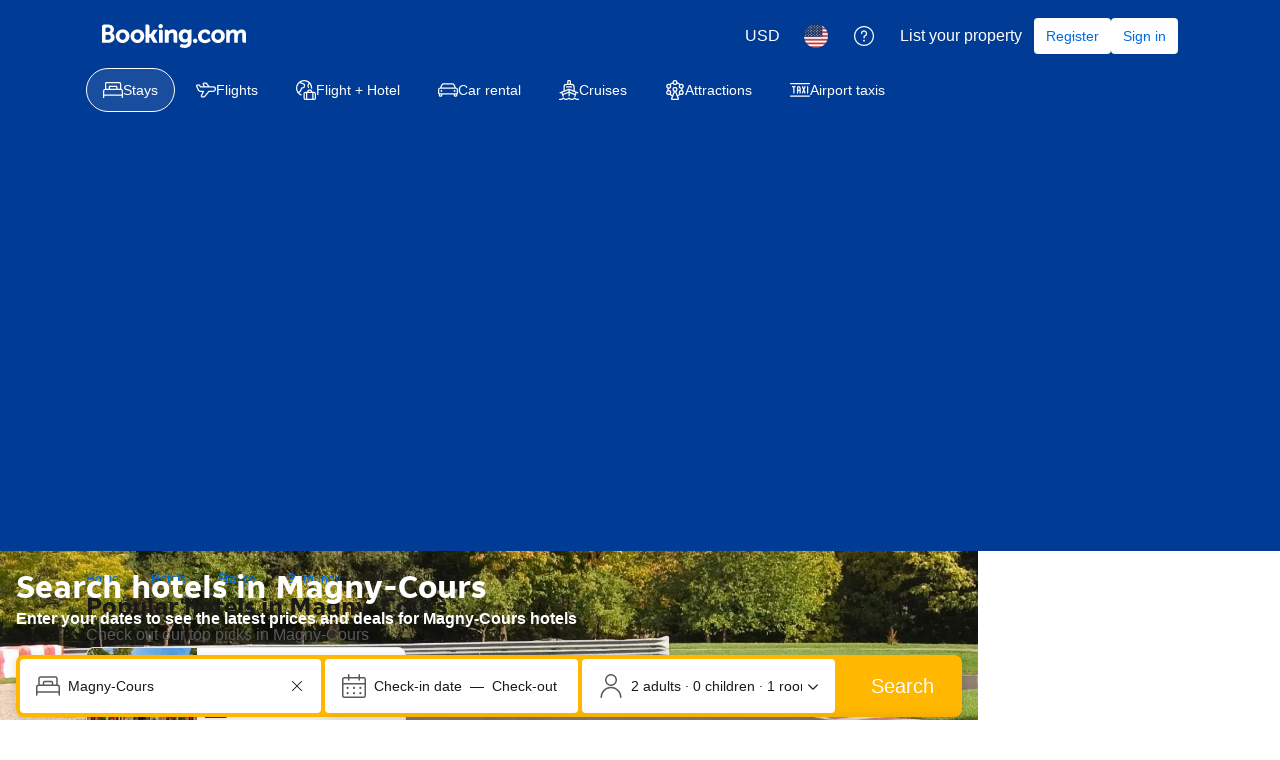

--- FILE ---
content_type: text/html; charset=UTF-8
request_url: https://www.booking.com/city/fr/magny-cours.html
body_size: 1818
content:
<!DOCTYPE html>
<html lang="en">
<head>
    <meta charset="utf-8">
    <meta name="viewport" content="width=device-width, initial-scale=1">
    <title></title>
    <style>
        body {
            font-family: "Arial";
        }
    </style>
    <script type="text/javascript">
    window.awsWafCookieDomainList = ['booking.com'];
    window.gokuProps = {
"key":"AQIDAHjcYu/GjX+QlghicBgQ/7bFaQZ+m5FKCMDnO+vTbNg96AHZ4WDspB1aFJyVQH2dkUBmAAAAfjB8BgkqhkiG9w0BBwagbzBtAgEAMGgGCSqGSIb3DQEHATAeBglghkgBZQMEAS4wEQQM7W6WqUCbHzul4jDCAgEQgDu69PTxw/7akKqxxDbZaXLC4vs4UibAla0yObX4jAjWnHi++X1x+9kjy7qUhd1j/dlv+Ad8Wd1vFcvx4w==",
          "iv":"D5497AEm0gAACjOX",
          "context":"zcnxoo6DNwrMdEWwUGL9Kf2k3TyvaxHbO1fPZwzQGmk0+UC4JcrzKlDOITBSOelMX8QRuxGFJ+UV6CHyWIubJW2w0ut1Dk+gQ2wmVTXOySz4ARC4UISQF7yYwIboKPvMWLZFHAImOKuOkQYbH4dMNreaR4FjVYNpTNljknlwO3fuurtgE1/zyTYWthA67le+o4gcpfCe9kITR2fLc4n/YIrE+fXtVZ2qSptFDtvKvtec/17Zqu4mqi5sWN2YL8MF+ACZgNYh0XllPdd9xqMLCAAd84q/9o6pfeRDevN5YlOd09MP+1LZc74gNIBtpoZ97LSBP8LA1hx4rchtRpSAKtt3yfqTv2pCQv2+5pV+iZ82Wo0diM6eZA=="
};
    </script>
    <script src="https://d8c14d4960ca.337f8b16.us-east-2.token.awswaf.com/d8c14d4960ca/a18a4859af9c/f81f84a03d17/challenge.js"></script>
</head>
<body>
    <div id="challenge-container"></div>
    <script type="text/javascript">
        AwsWafIntegration.saveReferrer();
        AwsWafIntegration.checkForceRefresh().then((forceRefresh) => {
            if (forceRefresh) {
                AwsWafIntegration.forceRefreshToken().then(() => {
                    window.location.reload(true);
                });
            } else {
                AwsWafIntegration.getToken().then(() => {
                    window.location.reload(true);
                });
            }
        });
    </script>
    <noscript>
        <h1>JavaScript is disabled</h1>
        In order to continue, we need to verify that you're not a robot.
        This requires JavaScript. Enable JavaScript and then reload the page.
    </noscript>
</body>
</html>

--- FILE ---
content_type: text/javascript
request_url: https://cf.bstatic.com/psb/capla/static/js/13b1f827.68b3a350.chunk.js
body_size: 3834
content:
"use strict";(self["b-lp-web-mfe__LOADABLE_LOADED_CHUNKS__"]=self["b-lp-web-mfe__LOADABLE_LOADED_CHUNKS__"]||[]).push([["13b1f827"],{"2986cc9f":(e,t,o)=>{o.r(t),o.d(t,{default:()=>F});var n=o("ead71eb0"),s=o("28dbd132");function i(e,t,o,n){return new(o||(o=Promise))((function(s,i){function a(e){try{c(n.next(e))}catch(t){i(t)}}function r(e){try{c(n.throw(e))}catch(t){i(t)}}function c(e){var t;e.done?s(e.value):(t=e.value,t instanceof o?t:new o((function(e){e(t)}))).then(a,r)}c((n=n.apply(e,t||[])).next())}))}Object.create;Object.create;"function"===typeof SuppressedError&&SuppressedError;var a;!function(e){e.EXTRANET="extranet",e.APP="app"}(a||(a={}));class r{constructor(e){this.BEACON_SIZE_LIMIT=65536,this.config=e,this.headers=this.config.API.HEADERS}get(e,t){return new Promise(((o,n)=>i(this,void 0,void 0,(function*(){try{const n=yield fetch(e,{method:"GET",headers:(null===t||void 0===t?void 0:t.withHeaders)?this.headers:void 0,credentials:!1===(null===t||void 0===t?void 0:t.withCredentials)?"omit":"include"}),s=yield n.text();o(s?JSON.parse(s):null)}catch(s){return n(s)}}))))}post(e,t,o){return new Promise(((n,s)=>i(this,void 0,void 0,(function*(){try{const s=yield fetch(e,{method:"POST",headers:(null===o||void 0===o?void 0:o.withHeaders)?this.headers:void 0,credentials:!1===(null===o||void 0===o?void 0:o.withCredentials)?"omit":"include",body:JSON.stringify(t)}),i=yield s.text();n(i?JSON.parse(i):null)}catch(i){return s(i)}}))))}sendBeacon(e,t){return new Promise(((o,n)=>{try{if(!navigator.sendBeacon)return this.post(e,t).then(o).catch(n);let s;if(t){const i=JSON.stringify(t);if(s=new Blob([i],{type:"application/json"}),s.size>this.BEACON_SIZE_LIMIT)return this.post(e,t).then(o).catch(n)}else s="";if(!navigator.sendBeacon(e,s))return this.post(e,t).then(o).catch(n);o({success:!0,method:"sendBeacon"})}catch(s){n(s)}}))}}var c=new class{init(e){this.client=new r(e)}get(e){return i(this,void 0,void 0,(function*(){return this.client.get(e)}))}post(e){return i(this,arguments,void 0,(function(e){var t=this;let o=arguments.length>1&&void 0!==arguments[1]?arguments[1]:{},n=arguments.length>2&&void 0!==arguments[2]?arguments[2]:{};return function*(){return t.client.post(e,o,n)}()}))}sendBeacon(e){return i(this,arguments,void 0,(function(e){var t=this;let o=arguments.length>1&&void 0!==arguments[1]?arguments[1]:{};return function*(){return t.client.sendBeacon(e,o)}()}))}};const l=e=>{var t=void 0;e.platform||(e.platform=""),e.platform=e.platform.toLowerCase(),"mdot"==e.platform&&(t=2),"ddot"!=e.platform&&"www"!=e.platform||(t=1);return{"Content-Type":"application/json","X-Booking-Platform":e.platform,"X-Booking-SiteType-Id":t,"X-Booking-Pageview-Id":e.pageviewId,"X-Booking-Session-Id":e.sessionId,"X-Booking-ET-Seed":e.etSeed,"X-Booking-AID":e.aid,"X-Booking-Label":e.label,"X-Booking-CSRF":e.csrfToken,"X-Booking-Language-Code":e.lang}},d=e=>{const t=(e=>{const{domain:t,isDev:o,hostname:n}=e;return n||(t===a.EXTRANET?o?"admin.dqs.booking.com":"admin.booking.com":o?"app.dqs.booking.com":"www.booking.com")})(e),o=((e,t)=>{var o;if(e===a.EXTRANET)return`/fresa/extranet/c360/track?${new URLSearchParams({hotel_id:(null===(o=null===t||void 0===t?void 0:t.hotelId)||void 0===o?void 0:o.toString())||"",lang:(null===t||void 0===t?void 0:t.lang)||"",ses:(null===t||void 0===t?void 0:t.sessionId)||""}).toString()}`;return"/c360/v1/track"})(e.domain,e);return`https://${t}${o}`};class u{constructor(e,t,o){this.batchSize=e,this.queueLimit=t,this.queue=[],this.timeoutId=null,this.sendBatchFn=o}enqueue(e){this.queue.push(e),this.queue.length>=this.batchSize?this.flush():1!==this.queue.length||this.timeoutId||(this.timeoutId=setTimeout((()=>{this.processQueue()}),this.queueLimit))}flush(e){clearTimeout(this.timeoutId),this.processQueue(e)}processQueue(e){let t=[];t=this.queue.length>=this.queueLimit?this.queue.splice(0):this.queue.splice(0,this.batchSize),this.sendBatchFn(t),this.queue.length>0?this.processQueue():this.timeoutId=null}}var p=new class{constructor(){this.C360_INTERNAL_API_DQS="https://c360.dqs.booking.com/v1/c360/multitrack",this.C360_PUBLIC_API_PROD="https://c360.booking.com/v1/c360/multitrack/",this.trackExperimentCustomGoal=e=>{e&&Array.isArray(e)&&e.forEach((e=>{e&&"undefined"!==typeof e.status&&(0,s.trackCustomGoal)(this.expTag,1===e.status?1:2)}))},this.trackBatch=e=>i(this,void 0,void 0,(function*(){this.track({events:e.map((e=>function(e,t,o){const n={local:{currency:t.currency,language:t.language},page:{},web:{}};"undefined"!=typeof window&&"undefined"!=typeof document&&(n.page={page_referrer:document.referrer,page_url:window.location.href,page_title:document.title},n.web={browser_language:window.navigator.language});const s={tracker_name:"C360ReactTracker",tracker_type:"Client",tracker_version:"0.1.0"};return o&&(s.tracker_version="0.1.1"),t.enableBeacon&&(s.tracker_version="0.1.2"),Object.assign(Object.assign({},e),{context:n,tracker:s})}(e,this.c360Config,!0)))})}))}init(e){this.c360Config=(e=>{const t=d(e);return{IS_DEV:Boolean(e.isDev),API:{HEADERS:l(e)},TRACK_BASE_URL:t,domain:e.domain||a.APP,language:e.lang,currency:e.currency,enableBeacon:e.enableBeacon}})(e),this.httpClient=c,this.c360url=this.c360Config.TRACK_BASE_URL,this.props=e,this.batchQueue=this.batchQueue||new u(10,1e3,this.trackBatch),this.enableBeacon=e.enableBeacon||!1;try{this.expTag=s.exp`GfCDATBbbObSARVVRGHSOC`}catch(t){}c.init(this.c360Config)}track(e){return i(this,void 0,void 0,(function*(){var t;if(this.enableBeacon)return void this.httpClient.sendBeacon(this.c360url,e).catch((e=>{this.props.onErrorCallback&&this.props.onErrorCallback(new Error(e))}));const o=(null!==(t=this.c360Config.domain)&&void 0!==t?t:a.APP)===a.APP,n=o&&this.expTag?(0,s.trackExperiment)(this.expTag):0,i=1===n?this.c360Config.IS_DEV?this.C360_INTERNAL_API_DQS:this.C360_PUBLIC_API_PROD:this.c360url;this.httpClient.post(i,e,{withHeaders:!0}).then((e=>{var t;if(o)if(0===n)this.trackExperimentCustomGoal(e);else if(1===n){const o=null!==(t=null===e||void 0===e?void 0:e.responses)&&void 0!==t?t:e;this.trackExperimentCustomGoal(o)}})).catch((e=>{this.props.onErrorCallback&&this.props.onErrorCallback(new Error(e)),o&&(0,s.trackCustomGoal)(this.expTag,3)}))}))}sendEvent(e,t){return i(this,void 0,void 0,(function*(){this.batchQueue.enqueue(e),t&&this.batchQueue.flush()}))}},h=o("ebeb592d"),m=o("dc6d28ff"),g=o("239beb17");const f=()=>(0,m.getRequestContext)().getBPlatformEnvironment&&("dev"===(0,m.getRequestContext)().getBPlatformEnvironment()||!(0,m.getRequestContext)().getBPlatformEnvironment());var _=o("752ada83");let v=!1;const E=g.feature`BPHAfffVBEQNPBBTZVFaYbTZWKNeHT`,C=()=>{if(!f()&&(!(0,m.getRequestContext)().getBPlatformEnvironment||"dqs"!==(0,m.getRequestContext)().getBPlatformEnvironment())&&!(0,g.isFeatureRunning)(E))return;const e=(0,_.C2)();let t=(0,m.getRequestContext)().getSiteType();if(f()&&void 0===t&&(t=h.N.WWW),"UNKNOWN"===e.pageType||void 0===t)return;const o=T(e.pageType,t);if(null==o||0===o.length)return;const n=[];null===o||void 0===o||o.forEach((e=>{var t;let o=!1;null===(t=e.selectors)||void 0===t||t.forEach((e=>{null!==document.querySelector(e)&&(o=!0)}));const s={name:e.name,is_present:o};n.push(s)})),b({components:n,page_type:e.pageType,user_type:R()})},b=e=>{let{...t}=e;(()=>{if("undefined"===typeof window||v)return;const e=(0,m.getRequestContext)(),t=e.getSiteType(),o=e.getLanguage(),n=e.getCurrency(),s=e.getAffiliate(),i=e.getPageviewId(),a=e.getCSRFToken(),r=e.getSessions(),c=e.getETSerializedState();p.init({aid:null!==s&&void 0!==s&&s.id?`${s.id}`:void 0,pageviewId:i,platform:null===t||void 0===t?void 0:t.toLowerCase(),lang:o,currency:n,isDev:!((0,m.getRequestContext)().getBPlatformEnvironment&&"prod"===(0,m.getRequestContext)().getBPlatformEnvironment()),csrfToken:a,etSeed:c,label:null!==s&&void 0!==s&&s.label?`${s.label}`:void 0,sessionId:null===r||void 0===r?void 0:r[0].id}),v=!0})(),v&&p.sendEvent({action_name:"landing_performance.landing_page_components",action_version:"3.0.0",content:t})},R=()=>(0,m.getRequestContext)().isNormalRequest()?1:(0,m.getRequestContext)().isRobotRequest()?2:3,T=(e,t)=>{switch(t){case h.N.WWW:return G.get(e);case h.N.TDOT:case h.N.MDOT:return U.get(e);default:return[]}},w={name:"robots_index",selectors:['[content="index,follow"]']},y={name:"robots_noindex",selectors:['[content="noindex,follow"]','[content="noindex,nofollow"]']},k={name:"search_box",selectors:['[data-testid="searchbox-layout-wide"]','[data-testid="searchbox-layout-vertical"]','[data-component*="searchbox/dynamic-los/dynamic-max-los"]','[data-component*="search/searchbox/searchbox-xp"]']},B={name:"search_box",selectors:['[data-testid="cars-searchbox-envelope"]']},I={name:"search_results_snippet",selectors:['[data-react-component="SearchResultsSnippet"]','[id="c-lp-top-hotels"]','[class="sr-snippet__container"]']},A={name:"most_booked",selectors:['[data-react-component="MostBookedHotels"]','[data-capla-component-boundary="b-lp-web-mfe/MostBookedHotels"]',"#c-lp-most-booked-hotels",'[data-fragment-name="seo.most_booked_hotels\u201d]','[data-test-id="most-booked-properties"]','[data-ats="8"]']},S={name:"targeted_hotels",selectors:['[data-react-component="TargetedHotels"]','[data-capla-component-boundary="b-lp-web-mfe/TargetedHotels"]','[data-test-id="hotel-groups"]']},O={name:"faq",selectors:['[data-react-component="CityFAQ"]','[data-react-component="RegionFAQ"]','[data-capla-component-boundary="b-lp-web-mfe/CityFAQ"]',".seo_core_lp_accordion__item_faqs","#c-lp-faq"]},x={name:"digest",selectors:['[data-react-component="PageDescription"]','[data-capla-component-boundary="b-lp-web-mfe/CityDigest"]']},P={name:"description",selectors:['[data-react-component="ThemeDescription"]','[data-test-id="description"]']},N={name:"tourism_banner",selectors:['[data-react-component="TourismBanner"]']},q={name:"destination_reviews",selectors:['[data-react-component="DestinationReviews"]','[data-test-id="destination-reviews"]','[id="c-lp-reviews"]']},D={name:"hotels_reviews",selectors:['[data-react-component="HotelReviews"]','[data-test-id="hotels-reviews"]','[data-fragment-name="seo.best_hotels\u201d]',".review_silo_properties",'[data-ats="16"]']},L={name:"linking_grid",selectors:['[data-react-component="LinkingGrid"]']},H={name:"top_cities",selectors:['[data-test-id="top-cities"]','[data-react-component="PopularDestinations"]','[data-ats="18"]']},M={name:"top_regions",selectors:['[data-test-id="top-regions"]']},Q={name:"top_landmarks",selectors:['[data-test-id="top-landmarks"]','[data-react-component="Highlights"]']},X={name:"popular_hotels",selectors:['[data-test-id="popular-hotels"]']},G=new Map([["CORE_CITY",[w,y,k,I,A,S,O,x,N,q,D,L]],["CORE_COUNTRY",[w,y,k,H,M,Q,P,X,A,L]],["CORE_REGION",[w,y,k,H,I,{name:"health_safety",selectors:['[id="c-lp-health-safety"]']},A,S,Q,O,q,L]],["THEME_CITY",[w,y,k,I,P,A,S,O,D,L]],["THEME_COUNTRY",[w,y,k,H,M,{name:"top_properties",selectors:['[data-test-id="top-properties"]']},A,L]],["THEME_REGION",[w,y,k,H,I,A,O,D,L]],["CORE_LANDMARK",[w,y,k,I,{name:"trending_hotels",selectors:['[data-react-component="TrendingHotelsDesktop"]']},S,q,D,L]],["CORE_DISTRICT",[w,y,k,I,A,S,q,D]],["CORE_AIRPORT",[w,y,k,I,A,q,D,H]],["CARS_INDEX",[w,y,B]]]),U=new Map([["CORE_CITY",[w,y,k,I,A,x,S,D,q,Q,O,L,N]],["CORE_COUNTRY",[w,y,k,P,A,X,D,M,Q,H,{name:"airports_list",selectors:['[data-test-id="airports-list"]']},L]],["CORE_REGION",[w,y,k,A,S,Q,D,H,O,L]],["THEME_CITY",[w,y,k,{name:"featured_properties",selectors:['[data-test-id="city-promotions"]']},{name:"property_type_info",selectors:['[data-test-id="property-type-info"]']},A,O,L]],["THEME_COUNTRY",[w,y,k,A,X,H,M,L]],["THEME_REGION",[w,y,k,A,X,O,D,H,L]],["CORE_LANDMARK",[w,y,k,A,S,q,{name:"destination_qna",selectors:['[data-test-id="destination-qna"]']},Q,L]],["CORE_DISTRICT",[w,y,k,A,S,Q,{name:"top_districts",selectors:['[data-test-id="top-districts"]']}]],["CORE_AIRPORT",[w,y,k,A,S,q,H]],["CARS_INDEX",[w,y,B]]]),F=()=>((0,n.useEffect)((()=>{setTimeout((()=>{C()}),3e3)}),[]),null)}}]);
//# sourceMappingURL=https://istatic.booking.com/internal-static/capla/static/js/13b1f827.68b3a350.chunk.js.map